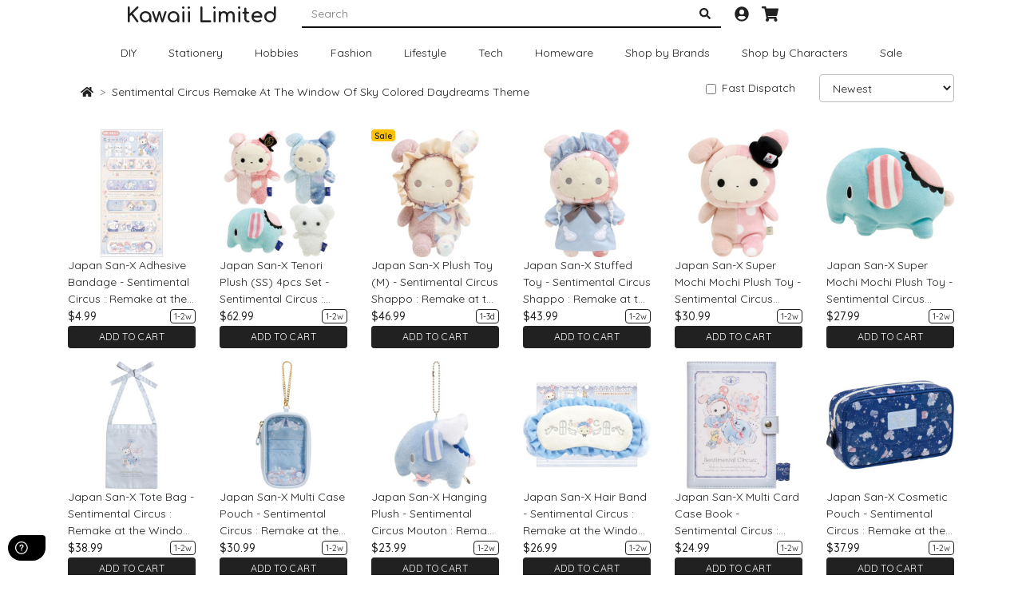

--- FILE ---
content_type: text/html; charset=UTF-8
request_url: https://www.kawaii-limited.com/tags/sentimental-circus-remake-at-the-window-of-sky-colored-daydreams-theme
body_size: 12567
content:
<!doctype html>
<html lang="en">
<head>
    <meta charset="utf-8">
<meta http-equiv="X-UA-Compatible" content="IE=edge">
<meta http-equiv="x-dns-prefetch-control" content="on">
<meta name="viewport" content="width=device-width, initial-scale=1">
<meta name="robots" content="index, follow">
<link rel="canonical" href="https://www.kawaii-limited.com/tags/sentimental-circus-remake-at-the-window-of-sky-colored-daydreams-theme">
<title>Sentimental Circus Remake At The Window Of Sky Colored Daydreams Theme | Kawaii Limited</title>
<meta name="description" content="Check out Sentimental Circus Remake At The Window Of Sky Colored Daydreams Theme selection at Kawaii Limited Shop. Get the latest trends and bestselling items. Collect them all before they are sold out forever.">
<meta property="fb:app_id" content="133069224081345">
<meta property="og:url" content="https://www.kawaii-limited.com/tags/sentimental-circus-remake-at-the-window-of-sky-colored-daydreams-theme">
<meta property="og:type" content="website">
<meta property="og:title" content="Sentimental Circus Remake At The Window Of Sky Colored Daydreams Theme | Kawaii Limited">
<meta property="og:image" content="https://cdn.kawaii.limited/logo/favicon-256.png">
<meta property="og:description" content="Check out Sentimental Circus Remake At The Window Of Sky Colored Daydreams Theme selection at Kawaii Limited Shop. Get the latest trends and bestselling items. Collect them all before they are sold out forever.">
<meta property="og:site_name" content="Kawaii Limited">
<meta name="twitter:card" content="summary">
<meta name="twitter:site" content="@KawaiiLimited">
<meta name="csrf-token" content="7DNlQ9MO6xaVW13cx2BWrNhPexIPd7Sh5SGHzJIF">
<link href="https://fonts.googleapis.com/css?family=Quicksand:400,500,600,700&display=swap" rel="stylesheet">
<link href="https://fonts.googleapis.com/css?family=Comfortaa:700&display=swap" rel="stylesheet">
<link rel="stylesheet" href="/theme.min.css?d=221214">
<link rel="apple-touch-icon" sizes="180x180" href="https://cdn.kawaii.limited/logo/favicon-180.png">
<link rel="icon" type="image/png" sizes="32x32" href="https://cdn.kawaii.limited/logo/favicon-32.png">
<link rel="icon" type="image/png" sizes="16x16" href="https://cdn.kawaii.limited/logo/favicon-16.png">
<link rel="manifest" href="/site.webmanifest">
<link rel="mask-icon" href="https://cdn.kawaii.limited/safari-pinned-tab.svg" color="#212121">
<meta name="msapplication-TileColor" content="#000000">
<meta name="theme-color" content="#ffffff">
<link rel="dns-prefetch" href="https://www.kawaii-limited.com">
<link rel="dns-prefetch" href="https://cdn.kawaii.limited">
<script src="https://challenges.cloudflare.com/turnstile/v0/api.js" async defer></script>
    <script>
    (function(w,d,s,l,i){w[l]=w[l]||[];w[l].push({'gtm.start':
        new Date().getTime(),event:'gtm.js'});var f=d.getElementsByTagName(s)[0],
        j=d.createElement(s),dl=l!='dataLayer'?'&l='+l:'';j.async=true;j.src=
        'https://www.googletagmanager.com/gtm.js?id='+i+dl;f.parentNode.insertBefore(j,f);
    })(window,document,'script','dataLayer','GTM-5JLNZ89');
</script>
</head>
<body>
<noscript><iframe src="https://www.googletagmanager.com/ns.html?id=GTM-5JLNZ89" height="0" width="0" style="display:none;visibility:hidden"></iframe></noscript>
<div id="page">
    <header>
        <div class="container">
            <div class="d-flex justify-content-center" style="height: 40px;">
                <div class="d-lg-none">
                    <a href="#mobile-menu" class="mobile-bars mburger">
                        <b></b>
                        <b></b>
                        <b></b>
                    </a>
                </div>

                <div class="col col-md-3 text-right d-none d-lg-block">
                    <a href="/" class="logo">Kawaii Limited</a>
                </div>

                <div class="col col-md-6 search-form">
                    <form action="/search" method="get">
                        <div class="input-group">
                            <input type="text" name="q" class="form-control" placeholder="Search">
                            <button class="btn"><i class="fas fa-search"></i></button>
                        </div>
                    </form>
                </div>

                <div>
                    <div class="mt-2 mr-2">
                        <a href="/account" class="fa-layers fa-fw fa-lg mr-2">
                            <i class="fas fa-user-circle"></i>
                        </a>
                        <a href="javascript:void(0)" id="offcanvas-cart-icon" class="fa-layers fa-fw fa-lg">
                            <i class="fas fa-shopping-cart"></i>
                                                    </a>
                    </div>
                </div>

                <div class="col d-none d-lg-block"></div>
            </div>
            <div class="yamm navbar navbar-expand-lg">
    <div class="collapse navbar-collapse justify-content-center">
        <ul class="navbar-nav">
            <li class="nav-item dropdown">
                <a class="nav-link" href="/categories/diy-crafts">DIY</a>
                <div class="dropdown-menu">
                    <div class="yamm-content">
                        <ul class="list-unstyled">
                            <li><a href="/categories/sewing-kits">Sewing Kits</a></li>
                            <li><a href="/categories/needle-felting-kits">Needle Felting Kits</a></li>
                            <li><a href="/categories/needle-felting-tools">Needle Felting Tools</a></li>
                            <li><a href="/categories/wool-sets">Wool Sets</a></li>
                            <li><a href="/categories/clay-molds">Clay / UV Resin Molds</a></li>
                            <li><a href="/categories/uv-resin-accessories">UV Resin Accessories</a></li>
                            <li><a href="/categories/papercraft-kits">Papercraft Kits</a></li>
                            <li><a href="/categories/diy-kits">Diy Kits</a></li>
                            <li><a href="/categories/diy-accessories">Diy Accessories</a></li>
                        </ul>
                    </div>
                </div>
            </li>

            <li class="nav-item dropdown yamm-fw">
                <a class="nav-link" href="/categories/stationery">Stationery</a>
                <div class="dropdown-menu">
                    <div class="container">
                        <div class="yamm-content">
                            <div class="row">
                                <div class="col-sm-3">
                                    <ul class="list-unstyled">
                                        <li class="font-weight-bold">Writing</li>
                                        <li><a href="/categories/pens">Pens</a></li>
                                        <li><a href="/categories/pen-refills">Pen Refills</a></li>
                                        <li><a href="/categories/pencils">Pencils</a></li>
                                        <li><a href="/categories/mechanical-pencils">Mechanical Pencils</a></li>
                                        <li><a href="/categories/marker-pens">Marker Pens</a></li>
                                        <li><a href="/categories/highlighters">Highlighters</a></li>
                                    </ul>
                                </div>
                                <div class="col-sm-3">
                                    <ul class="list-unstyled">
                                        <li class="font-weight-bold">Paper</li>
                                        <li><a href="/categories/envelopes-and-paper-sets">Envelopes & Paper Sets</a></li>
                                        <li><a href="/categories/notebooks">Notebooks</a></li>
                                        <li><a href="/categories/a6-notepads">A6 Notepads</a></li>
                                        <li><a href="/categories/mini-notepads">Mini Notepads</a></li>
                                        <li><a href="/categories/memo-pads">Memo Pads</a></li>
                                        <li><a href="/categories/sticky-notes">Sticky Notes</a></li>
                                        <li><a href="/categories/calendars-planners">Calendars & Planners</a></li>
                                        <li><a href="/categories/coloring-books">Coloring Books</a></li>
                                    </ul>
                                </div>
                                <div class="col-sm-3">
                                    <ul class="list-unstyled">
                                        <li class="font-weight-bold">Deco</li>
                                        <li><a href="/categories/clips">Clips</a></li>
                                        <li><a href="/categories/stickers">Stickers</a></li>
                                        <li><a href="/categories/stamp-chops">Stamp Chops</a></li>
                                        <li><a href="/categories/washi-and-masking-tapes">Washi & Masking Tapes</a></li>
                                        <li><a href="/categories/glues">Glues</a></li>
                                        <li><a href="/categories/scissors">Scissors</a></li>
                                    </ul>
                                </div>
                                <div class="col-sm-3">
                                    <ul class="list-unstyled">
                                        <li class="font-weight-bold">Others</li>
                                        <li><a href="/categories/pen-and-pencil-cases">Pen & Pencil Cases</a></li>
                                        <li><a href="/categories/pencil-sharpeners">Pencil Sharpeners</a></li>
                                        <li><a href="/categories/erasers">Erasers</a></li>
                                        <li><a href="/categories/correction-tapes">Correction Tapes</a></li>
                                        <li><a href="/categories/staplers">Staplers</a></li>
                                        <li><a href="/categories/rulers">Rulers</a></li>
                                        <li><a href="/categories/file-folders">File Folders</a></li>
                                    </ul>
                                </div>
                            </div>
                        </div>
                    </div>
                </div>
            </li>
            <li class="nav-item dropdown">
                <a class="nav-link" href="/categories/hobbies-collectibles">Hobbies</a>
                <div class="dropdown-menu">
                    <div class="yamm-content">
                        <ul class="list-unstyled">
                            <li><a href="/categories/cushions">Cushions</a></li>
                            <li><a href="/categories/decorations">Decorations</a></li>
                            <li><a href="/categories/magazines">Magazines</a></li>
                            <li><a href="/categories/pet-accessories">Pet Accessories</a></li>
                            <li><a href="/categories/plushies">Plushies</a></li>
                            <li><a href="/categories/plush-accessories">Plush Accessories</a></li>
                            <li><a href="/categories/puzzles">Puzzles</a></li>
                            <li><a href="/categories/toys">Toys</a></li>
                        </ul>
                    </div>
                </div>
            </li>
            <li class="nav-item dropdown">
                <a class="nav-link" href="/categories/fashion">Fashion</a>
                <div class="dropdown-menu">
                    <div class="yamm-content">
                        <ul class="list-unstyled">
                            <li><a href="/categories/apparel">Apparel</a></li>
                            <li><a href="/categories/badges">Badges</a></li>
                            <li><a href="/categories/backpacks">Backpacks</a></li>
                            <li><a href="/categories/bags">Bags</a></li>
                            <li><a href="/categories/card-holders">Card Holders</a></li>
                            <li><a href="/categories/charms-keychains">Charms & Keychains</a></li>
                            <li><a href="/categories/ecobags">Ecobags</a></li>
                            <li><a href="/categories/hair-accessories">Hair Accessories</a></li>
                            <li><a href="/categories/jewelry">Jewelry</a></li>
                            <li><a href="/categories/patches">Patches</a></li>
                            <li><a href="/categories/slippers">Slippers</a></li>
                            <li><a href="/categories/socks">Socks</a></li>
                            <li><a href="/categories/wallets-and-purses">Wallets & Purses</a></li>
                        </ul>
                    </div>
                </div>
            </li>
            <li class="nav-item dropdown">
                <a class="nav-link" href="/categories/lifestyle">Lifestyle</a>
                <div class="dropdown-menu">
                    <div class="yamm-content">
                        <ul class="list-unstyled">
                            <li><a href="/categories/baby-goods">Baby Goods</a></li>
                            <li><a href="/categories/beauty-health">Beauty & Health</a></li>
                            <li><a href="/categories/car-accessories">Car Accessories</a></li>
                            <li><a href="/categories/drawstring-bags">Drawstring Bags</a></li>
                            <li><a href="/categories/gadgets">Gadgets</a></li>
                            <li><a href="/categories/glasses-cases">Glasses Cases</a></li>
                            <li><a href="/categories/handkerchiefs">Handkerchiefs</a></li>
                            <li><a href="/categories/lanyards">Lanyards</a></li>
                            <li><a href="/categories/pocket-mirrors">Pocket Mirrors</a></li>
                            <li><a href="/categories/pocket-tissue-holders">Pocket Tissue Holders</a></li>
                            <li><a href="/categories/pouches">Pouches</a></li>
                            <li><a href="/categories/umbrellas">Umbrellas</a></li>
                        </ul>
                    </div>
                </div>
            </li>
            <li class="nav-item dropdown">
                <a class="nav-link" href="/categories/tech-accessories">Tech</a>
                <div class="dropdown-menu">
                    <div class="yamm-content">
                        <ul class="list-unstyled">
                            <li><a href="/categories/airpods-cases">AirPods Cases</a></li>
                            <li><a href="/categories/apple-watch-accessories">Apple Watch Accessories</a></li>
                            <li><a href="/categories/cable-protectors">Cable Protectors</a></li>
                            <li><a href="/categories/iphone-cases">iPhone Cases</a></li>
                            <li><a href="/categories/port-dust-covers">Port Dust Covers</a></li>
                            <li><a href="/categories/phone-holders">Phone Holders</a></li>
                            <li><a href="/categories/power-cables">Power & Cables</a></li>
                            <li><a href="/categories/iphone-screen-protectors">Screen Protectors</a></li>
                            <li><a href="/categories/wrist-rests">Wrist Rests</a></li>
                        </ul>
                    </div>
                </div>
            </li>
            <li class="nav-item dropdown">
                <a class="nav-link" href="/categories/homeware">Homeware</a>
                <div class="dropdown-menu">
                    <div class="yamm-content">
                        <ul class="list-unstyled">
                            <li><a href="/categories/bedding">Bedding</a></li>
                            <li><a href="/categories/cleaners">Cleaners</a></li>
                            <li><a href="/categories/food-beverage-carriers">Food & Beverage Carriers</a></li>
                            <li><a href="/categories/mats">Mats</a></li>
                            <li><a href="/categories/mugs">Mugs</a></li>
                            <li><a href="/categories/picture-frames">Picture Frames</a></li>
                            <li><a href="/categories/storage-cases">Storage Cases</a></li>
                            <li><a href="/categories/tableware">Tableware</a></li>
                            <li><a href="/categories/kitchenware">Kitchenware</a></li>
                            <li><a href="/categories/towels">Towels</a></li>
                            <li><a href="/categories/tumblers">Tumblers</a></li>
                        </ul>
                    </div>
                </div>
            </li>
            <li><a class="nav-link" href="/brands"><span class="d-none d-xl-inline">Shop by </span>Brands</a></li>
            <li class="nav-item dropdown yamm-fw">
                <a class="nav-link" href="/characters"><span class="d-none d-xl-inline">Shop by </span>Characters</a>
                <div class="dropdown-menu">
                    <div class="container">
                        <div class="yamm-content">
                            <a class="float-right" href="/characters">View All Characters</a>
                            <div class="font-weight-bold">Popular Characters</div>
                            <div class="row">
                                                                    <div class="col-1 circle-grid">
                                        <a href="/characters/ariel" title="Ariel">
                                            <img src="https://cdn.kawaii.limited/characters/ariel.jpg" alt="Ariel" nopin="nopin">
                                        </a>
                                    </div>
                                                                    <div class="col-1 circle-grid">
                                        <a href="/characters/chiikawa" title="Chiikawa">
                                            <img src="https://cdn.kawaii.limited/characters/chiikawa.jpg" alt="Chiikawa" nopin="nopin">
                                        </a>
                                    </div>
                                                                    <div class="col-1 circle-grid">
                                        <a href="/characters/cinnamoroll" title="Cinnamoroll">
                                            <img src="https://cdn.kawaii.limited/characters/cinnamoroll.jpg" alt="Cinnamoroll" nopin="nopin">
                                        </a>
                                    </div>
                                                                    <div class="col-1 circle-grid">
                                        <a href="/characters/cogimyun" title="Cogimyun">
                                            <img src="https://cdn.kawaii.limited/characters/cogimyun.jpg" alt="Cogimyun" nopin="nopin">
                                        </a>
                                    </div>
                                                                    <div class="col-1 circle-grid">
                                        <a href="/characters/eevee" title="Eevee">
                                            <img src="https://cdn.kawaii.limited/characters/eevee.jpg" alt="Eevee" nopin="nopin">
                                        </a>
                                    </div>
                                                                    <div class="col-1 circle-grid">
                                        <a href="/characters/hangyodon" title="Hangyodon">
                                            <img src="https://cdn.kawaii.limited/characters/hangyodon.jpg" alt="Hangyodon" nopin="nopin">
                                        </a>
                                    </div>
                                                                    <div class="col-1 circle-grid">
                                        <a href="/characters/hello-kitty" title="Hello Kitty">
                                            <img src="https://cdn.kawaii.limited/characters/hello-kitty.jpg" alt="Hello Kitty" nopin="nopin">
                                        </a>
                                    </div>
                                                                    <div class="col-1 circle-grid">
                                        <a href="/characters/jinbe-san" title="Jinbe San">
                                            <img src="https://cdn.kawaii.limited/characters/jinbe-san.jpg" alt="Jinbe San" nopin="nopin">
                                        </a>
                                    </div>
                                                                    <div class="col-1 circle-grid">
                                        <a href="/characters/kirby" title="Kirby">
                                            <img src="https://cdn.kawaii.limited/characters/kirby.jpg" alt="Kirby" nopin="nopin">
                                        </a>
                                    </div>
                                                                    <div class="col-1 circle-grid">
                                        <a href="/characters/kuromi" title="Kuromi">
                                            <img src="https://cdn.kawaii.limited/characters/kuromi.jpg" alt="Kuromi" nopin="nopin">
                                        </a>
                                    </div>
                                                                    <div class="col-1 circle-grid">
                                        <a href="/characters/little-twin-stars" title="Little Twin Stars">
                                            <img src="https://cdn.kawaii.limited/characters/little-twin-stars.jpg" alt="Little Twin Stars" nopin="nopin">
                                        </a>
                                    </div>
                                                                    <div class="col-1 circle-grid">
                                        <a href="/characters/miffy" title="Miffy">
                                            <img src="https://cdn.kawaii.limited/characters/miffy.jpg" alt="Miffy" nopin="nopin">
                                        </a>
                                    </div>
                                                                    <div class="col-1 circle-grid">
                                        <a href="/characters/mofusand" title="Mofusand">
                                            <img src="https://cdn.kawaii.limited/characters/mofusand.jpg" alt="Mofusand" nopin="nopin">
                                        </a>
                                    </div>
                                                                    <div class="col-1 circle-grid">
                                        <a href="/characters/my-melody" title="My Melody">
                                            <img src="https://cdn.kawaii.limited/characters/my-melody.jpg" alt="My Melody" nopin="nopin">
                                        </a>
                                    </div>
                                                                    <div class="col-1 circle-grid">
                                        <a href="/characters/olaf-peanuts" title="Olaf (Peanuts)">
                                            <img src="https://cdn.kawaii.limited/characters/olaf-peanuts.jpg" alt="Olaf (Peanuts)" nopin="nopin">
                                        </a>
                                    </div>
                                                                    <div class="col-1 circle-grid">
                                        <a href="/characters/pikachu" title="Pikachu">
                                            <img src="https://cdn.kawaii.limited/characters/pikachu.jpg" alt="Pikachu" nopin="nopin">
                                        </a>
                                    </div>
                                                                    <div class="col-1 circle-grid">
                                        <a href="/characters/pochacco" title="Pochacco">
                                            <img src="https://cdn.kawaii.limited/characters/pochacco.jpg" alt="Pochacco" nopin="nopin">
                                        </a>
                                    </div>
                                                                    <div class="col-1 circle-grid">
                                        <a href="/characters/pompompurin-pudding-dog" title="Pompompurin (Pudding Dog)">
                                            <img src="https://cdn.kawaii.limited/characters/pompompurin-pudding-dog.jpg" alt="Pompompurin (Pudding Dog)" nopin="nopin">
                                        </a>
                                    </div>
                                                                    <div class="col-1 circle-grid">
                                        <a href="/characters/pooh" title="Pooh">
                                            <img src="https://cdn.kawaii.limited/characters/pooh.jpg" alt="Pooh" nopin="nopin">
                                        </a>
                                    </div>
                                                                    <div class="col-1 circle-grid">
                                        <a href="/characters/rilakkuma" title="Rilakkuma">
                                            <img src="https://cdn.kawaii.limited/characters/rilakkuma.jpg" alt="Rilakkuma" nopin="nopin">
                                        </a>
                                    </div>
                                                                    <div class="col-1 circle-grid">
                                        <a href="/characters/sailor-moon" title="Sailor Moon">
                                            <img src="https://cdn.kawaii.limited/characters/sailor-moon.jpg" alt="Sailor Moon" nopin="nopin">
                                        </a>
                                    </div>
                                                                    <div class="col-1 circle-grid">
                                        <a href="/characters/snoopy" title="Snoopy">
                                            <img src="https://cdn.kawaii.limited/characters/snoopy.jpg" alt="Snoopy" nopin="nopin">
                                        </a>
                                    </div>
                                                                    <div class="col-1 circle-grid">
                                        <a href="/characters/sumikkogurashi" title="Sumikkogurashi">
                                            <img src="https://cdn.kawaii.limited/characters/sumikkogurashi.jpg" alt="Sumikkogurashi" nopin="nopin">
                                        </a>
                                    </div>
                                                                    <div class="col-1 circle-grid">
                                        <a href="/characters/tuxedo-sam" title="Tuxedo Sam">
                                            <img src="https://cdn.kawaii.limited/characters/tuxedo-sam.jpg" alt="Tuxedo Sam" nopin="nopin">
                                        </a>
                                    </div>
                                                                    <div class="col-1 circle-grid">
                                        <a href="/characters/usahana" title="Usahana">
                                            <img src="https://cdn.kawaii.limited/characters/usahana.jpg" alt="Usahana" nopin="nopin">
                                        </a>
                                    </div>
                                                            </div>
                        </div>
                    </div>
                </div>
            </li>
            <li><a class="nav-link" href="/sale">Sale</a></li>
        </ul>
    </div>
</div>
        </div>
    </header>
    <main class="container">
            <div class="row mb-2">
        <div class="col-md">
            <nav aria-label="breadcrumb">
                <ol class="breadcrumb">
                    <li><a href="/"><i class="fas fa-home"></i></a></li>
                    <li>Sentimental Circus Remake At The Window Of Sky Colored Daydreams Theme</li>
                </ol>
            </nav>
        </div>
        <div class="col-md-auto text-center">
            <div class="form-check form-control-plaintext"><label class="form-check-label"><input type="checkbox" class="form-check-input fast-dispatch" >Fast Dispatch</label></div>
        </div>
        <div class="col-md-auto">
            <select name="sort_by" class="sort-by form-control"><option value="newest" selected>Newest</option><option value="a_z">A to Z</option><option value="z_a">Z to A</option><option value="price_asc">Price : Low to High</option><option value="price_desc">Price : High to Low</option></select>
        </div>
    </div>

    <div class="row">
                    <div class="col-6 col-md-4 col-lg-2 product-box" data-imp="product" data-id="33059">
        <a href="/japan-san-x-adhesive-bandage-sentimental-circus-remake-at-the-window-of-sky-colored-daydreams/33059"><img src="https://cdn.kawaii.limited/products/33/33059/1/md/japan-san-x-adhesive-bandage-sentimental-circus-remake-at-the-window-of-sky-colored-daydreams.jpg" alt="Japan San-X Adhesive Bandage - Sentimental Circus : Remake at the Window of Sky-Colored Daydreams"></a>
    <div class="name"><a href="/japan-san-x-adhesive-bandage-sentimental-circus-remake-at-the-window-of-sky-colored-daydreams/33059">Japan San-X Adhesive Bandage - Sentimental Circus : Remake at the Window of Sky-Colored Daydreams</a></div>
            <div class="float-right"><span class="badge badge-boarder font-weight-normal" data-toggle="tooltip" data-placement="top" title="Ship within 1 - 2 weeks">1-2w</span></div>
        <div class="price">$4.99</div>
                    <form method="post" action="/japan-san-x-adhesive-bandage-sentimental-circus-remake-at-the-window-of-sky-colored-daydreams/33059">
                <button class="add-to-cart btn btn-block btn-dark btn-sm">Add to Cart</button>
            </form>
            </div>
                    <div class="col-6 col-md-4 col-lg-2 product-box" data-imp="product" data-id="30625">
        <a href="/japan-san-x-tenori-plush-ss-4pcs-set-sentimental-circus-remake-at-the-window-of-sky-colored-daydreams/30625"><img src="https://cdn.kawaii.limited/products/30/30625/1/md/japan-san-x-tenori-plush-ss-4pcs-set-sentimental-circus-remake-at-the-window-of-sky-colored-daydreams.jpg" alt="Japan San-X Tenori Plush (SS) 4pcs Set - Sentimental Circus : Remake at the Window of Sky-Colored Daydreams"></a>
    <div class="name"><a href="/japan-san-x-tenori-plush-ss-4pcs-set-sentimental-circus-remake-at-the-window-of-sky-colored-daydreams/30625">Japan San-X Tenori Plush (SS) 4pcs Set - Sentimental Circus : Remake at the Window of Sky-Colored Daydreams</a></div>
            <div class="float-right"><span class="badge badge-boarder font-weight-normal" data-toggle="tooltip" data-placement="top" title="Ship within 1 - 2 weeks">1-2w</span></div>
        <div class="price">$62.99</div>
                    <form method="post" action="/japan-san-x-tenori-plush-ss-4pcs-set-sentimental-circus-remake-at-the-window-of-sky-colored-daydreams/30625">
                <button class="add-to-cart btn btn-block btn-dark btn-sm">Add to Cart</button>
            </form>
            </div>
                    <div class="col-6 col-md-4 col-lg-2 product-box" data-imp="product" data-id="30624">
            <div class="badge badge-warning position-absolute">Sale</div>
        <a href="/japan-san-x-plush-toy-m-sentimental-circus-shappo-remake-at-the-window-of-sky-colored-daydreams/30624"><img src="https://cdn.kawaii.limited/products/30/30624/1/md/japan-san-x-plush-toy-m-sentimental-circus-shappo-remake-at-the-window-of-sky-colored-daydreams.jpg" alt="Japan San-X Plush Toy (M) - Sentimental Circus Shappo : Remake at the Window of Sky-Colored Daydreams"></a>
    <div class="name"><a href="/japan-san-x-plush-toy-m-sentimental-circus-shappo-remake-at-the-window-of-sky-colored-daydreams/30624">Japan San-X Plush Toy (M) - Sentimental Circus Shappo : Remake at the Window of Sky-Colored Daydreams</a></div>
            <div class="float-right"><span class="badge badge-boarder font-weight-normal" data-toggle="tooltip" data-placement="top" title="Ship within 1 - 3 days">1-3d</span></div>
        <div class="price">$46.99</div>
                    <form method="post" action="/japan-san-x-plush-toy-m-sentimental-circus-shappo-remake-at-the-window-of-sky-colored-daydreams/30624">
                <button class="add-to-cart btn btn-block btn-dark btn-sm">Add to Cart</button>
            </form>
            </div>
                    <div class="col-6 col-md-4 col-lg-2 product-box" data-imp="product" data-id="30622">
        <a href="/japan-san-x-stuffed-toy-sentimental-circus-shappo-remake-at-the-window-of-sky-colored-daydreams/30622"><img src="https://cdn.kawaii.limited/products/30/30622/1/md/japan-san-x-stuffed-toy-sentimental-circus-shappo-remake-at-the-window-of-sky-colored-daydreams.jpg" alt="Japan San-X Stuffed Toy - Sentimental Circus Shappo : Remake at the Window of Sky-Colored Daydreams"></a>
    <div class="name"><a href="/japan-san-x-stuffed-toy-sentimental-circus-shappo-remake-at-the-window-of-sky-colored-daydreams/30622">Japan San-X Stuffed Toy - Sentimental Circus Shappo : Remake at the Window of Sky-Colored Daydreams</a></div>
            <div class="float-right"><span class="badge badge-boarder font-weight-normal" data-toggle="tooltip" data-placement="top" title="Ship within 1 - 2 weeks">1-2w</span></div>
        <div class="price">$43.99</div>
                    <form method="post" action="/japan-san-x-stuffed-toy-sentimental-circus-shappo-remake-at-the-window-of-sky-colored-daydreams/30622">
                <button class="add-to-cart btn btn-block btn-dark btn-sm">Add to Cart</button>
            </form>
            </div>
                    <div class="col-6 col-md-4 col-lg-2 product-box" data-imp="product" data-id="30621">
        <a href="/japan-san-x-super-mochi-mochi-plush-toy-sentimental-circus-shappo-remake-at-the-window-of-sky-colored-daydreams/30621"><img src="https://cdn.kawaii.limited/products/30/30621/1/md/japan-san-x-super-mochi-mochi-plush-toy-sentimental-circus-shappo-remake-at-the-window-of-sky-colored-daydreams.jpg" alt="Japan San-X Super Mochi Mochi Plush Toy - Sentimental Circus Shappo : Remake at the Window of Sky-Colored Daydreams"></a>
    <div class="name"><a href="/japan-san-x-super-mochi-mochi-plush-toy-sentimental-circus-shappo-remake-at-the-window-of-sky-colored-daydreams/30621">Japan San-X Super Mochi Mochi Plush Toy - Sentimental Circus Shappo : Remake at the Window of Sky-Colored Daydreams</a></div>
            <div class="float-right"><span class="badge badge-boarder font-weight-normal" data-toggle="tooltip" data-placement="top" title="Ship within 1 - 2 weeks">1-2w</span></div>
        <div class="price">$30.99</div>
                    <form method="post" action="/japan-san-x-super-mochi-mochi-plush-toy-sentimental-circus-shappo-remake-at-the-window-of-sky-colored-daydreams/30621">
                <button class="add-to-cart btn btn-block btn-dark btn-sm">Add to Cart</button>
            </form>
            </div>
                    <div class="col-6 col-md-4 col-lg-2 product-box" data-imp="product" data-id="30620">
        <a href="/japan-san-x-super-mochi-mochi-plush-toy-sentimental-circus-mouton-remake-at-the-window-of-sky-colored-daydreams/30620"><img src="https://cdn.kawaii.limited/products/30/30620/1/md/japan-san-x-super-mochi-mochi-plush-toy-sentimental-circus-mouton-remake-at-the-window-of-sky-colored-daydreams.jpg" alt="Japan San-X Super Mochi Mochi Plush Toy - Sentimental Circus Mouton : Remake at the Window of Sky-Colored Daydreams"></a>
    <div class="name"><a href="/japan-san-x-super-mochi-mochi-plush-toy-sentimental-circus-mouton-remake-at-the-window-of-sky-colored-daydreams/30620">Japan San-X Super Mochi Mochi Plush Toy - Sentimental Circus Mouton : Remake at the Window of Sky-Colored Daydreams</a></div>
            <div class="float-right"><span class="badge badge-boarder font-weight-normal" data-toggle="tooltip" data-placement="top" title="Ship within 1 - 2 weeks">1-2w</span></div>
        <div class="price">$27.99</div>
                    <form method="post" action="/japan-san-x-super-mochi-mochi-plush-toy-sentimental-circus-mouton-remake-at-the-window-of-sky-colored-daydreams/30620">
                <button class="add-to-cart btn btn-block btn-dark btn-sm">Add to Cart</button>
            </form>
            </div>
                    <div class="col-6 col-md-4 col-lg-2 product-box" data-imp="product" data-id="30619">
        <a href="/japan-san-x-tote-bag-sentimental-circus-remake-at-the-window-of-sky-colored-daydreams/30619"><img src="https://cdn.kawaii.limited/products/30/30619/1/md/japan-san-x-tote-bag-sentimental-circus-remake-at-the-window-of-sky-colored-daydreams.jpg" alt="Japan San-X Tote Bag - Sentimental Circus : Remake at the Window of Sky-Colored Daydreams"></a>
    <div class="name"><a href="/japan-san-x-tote-bag-sentimental-circus-remake-at-the-window-of-sky-colored-daydreams/30619">Japan San-X Tote Bag - Sentimental Circus : Remake at the Window of Sky-Colored Daydreams</a></div>
            <div class="float-right"><span class="badge badge-boarder font-weight-normal" data-toggle="tooltip" data-placement="top" title="Ship within 1 - 2 weeks">1-2w</span></div>
        <div class="price">$38.99</div>
                    <form method="post" action="/japan-san-x-tote-bag-sentimental-circus-remake-at-the-window-of-sky-colored-daydreams/30619">
                <button class="add-to-cart btn btn-block btn-dark btn-sm">Add to Cart</button>
            </form>
            </div>
                    <div class="col-6 col-md-4 col-lg-2 product-box" data-imp="product" data-id="30617">
        <a href="/japan-san-x-multi-case-pouch-sentimental-circus-remake-at-the-window-of-sky-colored-daydreams/30617"><img src="https://cdn.kawaii.limited/products/30/30617/1/md/japan-san-x-multi-case-pouch-sentimental-circus-remake-at-the-window-of-sky-colored-daydreams.jpg" alt="Japan San-X Multi Case Pouch - Sentimental Circus : Remake at the Window of Sky-Colored Daydreams"></a>
    <div class="name"><a href="/japan-san-x-multi-case-pouch-sentimental-circus-remake-at-the-window-of-sky-colored-daydreams/30617">Japan San-X Multi Case Pouch - Sentimental Circus : Remake at the Window of Sky-Colored Daydreams</a></div>
            <div class="float-right"><span class="badge badge-boarder font-weight-normal" data-toggle="tooltip" data-placement="top" title="Ship within 1 - 2 weeks">1-2w</span></div>
        <div class="price">$30.99</div>
                    <form method="post" action="/japan-san-x-multi-case-pouch-sentimental-circus-remake-at-the-window-of-sky-colored-daydreams/30617">
                <button class="add-to-cart btn btn-block btn-dark btn-sm">Add to Cart</button>
            </form>
            </div>
                    <div class="col-6 col-md-4 col-lg-2 product-box" data-imp="product" data-id="30615">
        <a href="/japan-san-x-hanging-plush-sentimental-circus-mouton-remake-at-the-window-of-sky-colored-daydreams/30615"><img src="https://cdn.kawaii.limited/products/30/30615/1/md/japan-san-x-hanging-plush-sentimental-circus-mouton-remake-at-the-window-of-sky-colored-daydreams.jpg" alt="Japan San-X Hanging Plush - Sentimental Circus Mouton : Remake at the Window of Sky-Colored Daydreams"></a>
    <div class="name"><a href="/japan-san-x-hanging-plush-sentimental-circus-mouton-remake-at-the-window-of-sky-colored-daydreams/30615">Japan San-X Hanging Plush - Sentimental Circus Mouton : Remake at the Window of Sky-Colored Daydreams</a></div>
            <div class="float-right"><span class="badge badge-boarder font-weight-normal" data-toggle="tooltip" data-placement="top" title="Ship within 1 - 2 weeks">1-2w</span></div>
        <div class="price">$23.99</div>
                    <form method="post" action="/japan-san-x-hanging-plush-sentimental-circus-mouton-remake-at-the-window-of-sky-colored-daydreams/30615">
                <button class="add-to-cart btn btn-block btn-dark btn-sm">Add to Cart</button>
            </form>
            </div>
                    <div class="col-6 col-md-4 col-lg-2 product-box" data-imp="product" data-id="30613">
        <a href="/japan-san-x-hair-band-sentimental-circus-remake-at-the-window-of-sky-colored-daydreams/30613"><img src="https://cdn.kawaii.limited/products/30/30613/1/md/japan-san-x-hair-band-sentimental-circus-remake-at-the-window-of-sky-colored-daydreams.jpg" alt="Japan San-X Hair Band - Sentimental Circus : Remake at the Window of Sky-Colored Daydreams"></a>
    <div class="name"><a href="/japan-san-x-hair-band-sentimental-circus-remake-at-the-window-of-sky-colored-daydreams/30613">Japan San-X Hair Band - Sentimental Circus : Remake at the Window of Sky-Colored Daydreams</a></div>
            <div class="float-right"><span class="badge badge-boarder font-weight-normal" data-toggle="tooltip" data-placement="top" title="Ship within 1 - 2 weeks">1-2w</span></div>
        <div class="price">$26.99</div>
                    <form method="post" action="/japan-san-x-hair-band-sentimental-circus-remake-at-the-window-of-sky-colored-daydreams/30613">
                <button class="add-to-cart btn btn-block btn-dark btn-sm">Add to Cart</button>
            </form>
            </div>
                    <div class="col-6 col-md-4 col-lg-2 product-box" data-imp="product" data-id="30612">
        <a href="/japan-san-x-multi-card-case-book-sentimental-circus-remake-at-the-window-of-sky-colored-daydreams/30612"><img src="https://cdn.kawaii.limited/products/30/30612/1/md/japan-san-x-multi-card-case-book-sentimental-circus-remake-at-the-window-of-sky-colored-daydreams.jpg" alt="Japan San-X Multi Card Case Book - Sentimental Circus : Remake at the Window of Sky-Colored Daydreams"></a>
    <div class="name"><a href="/japan-san-x-multi-card-case-book-sentimental-circus-remake-at-the-window-of-sky-colored-daydreams/30612">Japan San-X Multi Card Case Book - Sentimental Circus : Remake at the Window of Sky-Colored Daydreams</a></div>
            <div class="float-right"><span class="badge badge-boarder font-weight-normal" data-toggle="tooltip" data-placement="top" title="Ship within 1 - 2 weeks">1-2w</span></div>
        <div class="price">$24.99</div>
                    <form method="post" action="/japan-san-x-multi-card-case-book-sentimental-circus-remake-at-the-window-of-sky-colored-daydreams/30612">
                <button class="add-to-cart btn btn-block btn-dark btn-sm">Add to Cart</button>
            </form>
            </div>
                    <div class="col-6 col-md-4 col-lg-2 product-box" data-imp="product" data-id="30611">
        <a href="/japan-san-x-cosmetic-pouch-sentimental-circus-remake-at-the-window-of-sky-colored-daydreams/30611"><img src="https://cdn.kawaii.limited/products/30/30611/1/md/japan-san-x-cosmetic-pouch-sentimental-circus-remake-at-the-window-of-sky-colored-daydreams.jpg" alt="Japan San-X Cosmetic Pouch - Sentimental Circus : Remake at the Window of Sky-Colored Daydreams"></a>
    <div class="name"><a href="/japan-san-x-cosmetic-pouch-sentimental-circus-remake-at-the-window-of-sky-colored-daydreams/30611">Japan San-X Cosmetic Pouch - Sentimental Circus : Remake at the Window of Sky-Colored Daydreams</a></div>
            <div class="float-right"><span class="badge badge-boarder font-weight-normal" data-toggle="tooltip" data-placement="top" title="Ship within 1 - 2 weeks">1-2w</span></div>
        <div class="price">$37.99</div>
                    <form method="post" action="/japan-san-x-cosmetic-pouch-sentimental-circus-remake-at-the-window-of-sky-colored-daydreams/30611">
                <button class="add-to-cart btn btn-block btn-dark btn-sm">Add to Cart</button>
            </form>
            </div>
                    <div class="col-6 col-md-4 col-lg-2 product-box" data-imp="product" data-id="30610">
        <a href="/japan-san-x-pen-pouch-sentimental-circus-remake-at-the-window-of-sky-colored-daydreams/30610"><img src="https://cdn.kawaii.limited/products/30/30610/1/md/japan-san-x-pen-pouch-sentimental-circus-remake-at-the-window-of-sky-colored-daydreams.jpg" alt="Japan San-X Pen Pouch - Sentimental Circus : Remake at the Window of Sky-Colored Daydreams"></a>
    <div class="name"><a href="/japan-san-x-pen-pouch-sentimental-circus-remake-at-the-window-of-sky-colored-daydreams/30610">Japan San-X Pen Pouch - Sentimental Circus : Remake at the Window of Sky-Colored Daydreams</a></div>
            <div class="float-right"><span class="badge badge-boarder font-weight-normal" data-toggle="tooltip" data-placement="top" title="Ship within 1 - 2 weeks">1-2w</span></div>
        <div class="price">$24.99</div>
                    <form method="post" action="/japan-san-x-pen-pouch-sentimental-circus-remake-at-the-window-of-sky-colored-daydreams/30610">
                <button class="add-to-cart btn btn-block btn-dark btn-sm">Add to Cart</button>
            </form>
            </div>
                    <div class="col-6 col-md-4 col-lg-2 product-box" data-imp="product" data-id="30609">
        <a href="/japan-san-x-hair-scrunchie-sentimental-circus-remake-at-the-window-of-sky-colored-daydreams/30609"><img src="https://cdn.kawaii.limited/products/30/30609/1/md/japan-san-x-hair-scrunchie-sentimental-circus-remake-at-the-window-of-sky-colored-daydreams.jpg" alt="Japan San-X Hair Scrunchie - Sentimental Circus : Remake at the Window of Sky-Colored Daydreams"></a>
    <div class="name"><a href="/japan-san-x-hair-scrunchie-sentimental-circus-remake-at-the-window-of-sky-colored-daydreams/30609">Japan San-X Hair Scrunchie - Sentimental Circus : Remake at the Window of Sky-Colored Daydreams</a></div>
            <div class="float-right"><span class="badge badge-boarder font-weight-normal" data-toggle="tooltip" data-placement="top" title="Ship within 1 - 2 weeks">1-2w</span></div>
        <div class="price">$19.99</div>
                    <form method="post" action="/japan-san-x-hair-scrunchie-sentimental-circus-remake-at-the-window-of-sky-colored-daydreams/30609">
                <button class="add-to-cart btn btn-block btn-dark btn-sm">Add to Cart</button>
            </form>
            </div>
                    <div class="col-6 col-md-4 col-lg-2 product-box" data-imp="product" data-id="30608">
        <a href="/japan-san-x-drawstring-purse-sentimental-circus-remake-at-the-window-of-sky-colored-daydreams/30608"><img src="https://cdn.kawaii.limited/products/30/30608/1/md/japan-san-x-drawstring-purse-sentimental-circus-remake-at-the-window-of-sky-colored-daydreams.jpg" alt="Japan San-X Drawstring Purse - Sentimental Circus : Remake at the Window of Sky-Colored Daydreams"></a>
    <div class="name"><a href="/japan-san-x-drawstring-purse-sentimental-circus-remake-at-the-window-of-sky-colored-daydreams/30608">Japan San-X Drawstring Purse - Sentimental Circus : Remake at the Window of Sky-Colored Daydreams</a></div>
            <div class="float-right"><span class="badge badge-boarder font-weight-normal" data-toggle="tooltip" data-placement="top" title="Ship within 1 - 2 weeks">1-2w</span></div>
        <div class="price">$20.99</div>
                    <form method="post" action="/japan-san-x-drawstring-purse-sentimental-circus-remake-at-the-window-of-sky-colored-daydreams/30608">
                <button class="add-to-cart btn btn-block btn-dark btn-sm">Add to Cart</button>
            </form>
            </div>
                    <div class="col-6 col-md-4 col-lg-2 product-box" data-imp="product" data-id="30606">
        <a href="/japan-san-x-key-chain-sentimental-circus-mouton-remake-at-the-window-of-sky-colored-daydreams/30606"><img src="https://cdn.kawaii.limited/products/30/30606/1/md/japan-san-x-key-chain-sentimental-circus-mouton-remake-at-the-window-of-sky-colored-daydreams.jpg" alt="Japan San-X Key Chain - Sentimental Circus Mouton : Remake at the Window of Sky-Colored Daydreams"></a>
    <div class="name"><a href="/japan-san-x-key-chain-sentimental-circus-mouton-remake-at-the-window-of-sky-colored-daydreams/30606">Japan San-X Key Chain - Sentimental Circus Mouton : Remake at the Window of Sky-Colored Daydreams</a></div>
            <div class="float-right"><span class="badge badge-boarder font-weight-normal" data-toggle="tooltip" data-placement="top" title="Ship within 1 - 2 weeks">1-2w</span></div>
        <div class="price">$19.99</div>
                    <form method="post" action="/japan-san-x-key-chain-sentimental-circus-mouton-remake-at-the-window-of-sky-colored-daydreams/30606">
                <button class="add-to-cart btn btn-block btn-dark btn-sm">Add to Cart</button>
            </form>
            </div>
                    <div class="col-6 col-md-4 col-lg-2 product-box" data-imp="product" data-id="30605">
        <a href="/japan-san-x-plush-badge-sentimental-circus-remake-at-the-window-of-sky-colored-daydreams/30605"><img src="https://cdn.kawaii.limited/products/30/30605/1/md/japan-san-x-plush-badge-sentimental-circus-remake-at-the-window-of-sky-colored-daydreams.jpg" alt="Japan San-X Plush Badge - Sentimental Circus : Remake at the Window of Sky-Colored Daydreams"></a>
    <div class="name"><a href="/japan-san-x-plush-badge-sentimental-circus-remake-at-the-window-of-sky-colored-daydreams/30605">Japan San-X Plush Badge - Sentimental Circus : Remake at the Window of Sky-Colored Daydreams</a></div>
            <div class="float-right"><span class="badge badge-boarder font-weight-normal" data-toggle="tooltip" data-placement="top" title="Ship within 1 - 2 weeks">1-2w</span></div>
        <div class="price">$18.99</div>
                    <form method="post" action="/japan-san-x-plush-badge-sentimental-circus-remake-at-the-window-of-sky-colored-daydreams/30605">
                <button class="add-to-cart btn btn-block btn-dark btn-sm">Add to Cart</button>
            </form>
            </div>
                    <div class="col-6 col-md-4 col-lg-2 product-box" data-imp="product" data-id="30602">
        <a href="/japan-san-x-drawstring-pouch-sentimental-circus-remake-at-the-window-of-sky-colored-daydreams/30602"><img src="https://cdn.kawaii.limited/products/30/30602/1/md/japan-san-x-drawstring-pouch-sentimental-circus-remake-at-the-window-of-sky-colored-daydreams.jpg" alt="Japan San-X Drawstring Pouch - Sentimental Circus : Remake at the Window of Sky-Colored Daydreams"></a>
    <div class="name"><a href="/japan-san-x-drawstring-pouch-sentimental-circus-remake-at-the-window-of-sky-colored-daydreams/30602">Japan San-X Drawstring Pouch - Sentimental Circus : Remake at the Window of Sky-Colored Daydreams</a></div>
            <div class="float-right"><span class="badge badge-boarder font-weight-normal" data-toggle="tooltip" data-placement="top" title="Ship within 1 - 2 weeks">1-2w</span></div>
        <div class="price">$9.99</div>
                    <form method="post" action="/japan-san-x-drawstring-pouch-sentimental-circus-remake-at-the-window-of-sky-colored-daydreams/30602">
                <button class="add-to-cart btn btn-block btn-dark btn-sm">Add to Cart</button>
            </form>
            </div>
                    <div class="col-6 col-md-4 col-lg-2 product-box" data-imp="product" data-id="30550">
        <a href="/japan-san-x-letter-envelope-set-sentimental-circus-remake-at-the-window-of-sky-colored-daydreams/30550"><img src="https://cdn.kawaii.limited/products/30/30550/1/md/japan-san-x-letter-envelope-set-sentimental-circus-remake-at-the-window-of-sky-colored-daydreams.jpg" alt="Japan San-X Letter Envelope Set - Sentimental Circus : Remake at the Window of Sky-Colored Daydreams"></a>
    <div class="name"><a href="/japan-san-x-letter-envelope-set-sentimental-circus-remake-at-the-window-of-sky-colored-daydreams/30550">Japan San-X Letter Envelope Set - Sentimental Circus : Remake at the Window of Sky-Colored Daydreams</a></div>
            <form method="post" action="/restock">
            <input type="hidden" name="id" value="30550">
            <button class="restock btn btn-block btn-outline-dark btn-sm">Notify me when available</button>
        </form>
    </div>
                    <div class="col-6 col-md-4 col-lg-2 product-box" data-imp="product" data-id="30547">
        <a href="/japan-san-x-glitter-hologram-sticker-sentimental-circus-remake-at-the-window-of-sky-colored-daydreams/30547"><img src="https://cdn.kawaii.limited/products/30/30547/1/md/japan-san-x-glitter-hologram-sticker-sentimental-circus-remake-at-the-window-of-sky-colored-daydreams.jpg" alt="Japan San-X Glitter Hologram Sticker - Sentimental Circus : Remake at the Window of Sky-Colored Daydreams"></a>
    <div class="name"><a href="/japan-san-x-glitter-hologram-sticker-sentimental-circus-remake-at-the-window-of-sky-colored-daydreams/30547">Japan San-X Glitter Hologram Sticker - Sentimental Circus : Remake at the Window of Sky-Colored Daydreams</a></div>
            <form method="post" action="/restock">
            <input type="hidden" name="id" value="30547">
            <button class="restock btn btn-block btn-outline-dark btn-sm">Notify me when available</button>
        </form>
    </div>
            </div>

    <div class="text-center">
        
    </div>
    </main>
    <footer>
        <div class="container">
            <div class="row">
                <div class="col-6 col-md-3 mb-2">
                    <span class="font-weight-bold">Shop</span>
                    <ul class="list-unstyled">
                        <li><a href="/about">About Us</a></li>
                        <li><a href="/testimonial">Testimonial</a></li>
                        <li><a href="/wholesale">Wholesale</a></li>
                        <li><a href="/search">Search</a></li>
                        <li><a href="/app">Kawaii App</a></li>
                    </ul>
                </div>
                <div class="col-6 col-md-3 mb-2">
                    <span class="font-weight-bold">Information</span>
                    <ul class="list-unstyled">
                        <li><a href="/payment">Payment</a></li>
                        <li><a href="/shipping">Shipping</a></li>
                        <li><a href="/return-refund">Return & Refund</a></li>
                        <li><a href="/tnc">Terms & Conditions</a></li>
                        <li><a href="/privacy">Privacy</a></li>
                        <li><a href="/scta" rel="nofollow">Commerce Disclosures</a></li>
                    </ul>
                </div>
                <div class="col-6 col-md-3 mb-2">
                    <span class="font-weight-bold">Services</span>
                    <ul class="list-unstyled">
                        <li><a href="/faqs">FAQs</a></li>
                        <li><a href="/contact">Contact Us</a></li>
                        <li><a href="/order-status">Order Status</a></li>
                    </ul>
                </div>
                <div class="col-6 col-md-3 mb-2">
                    <div class="social-icons">
                        <a class="px-2" target="_blank" rel="nofollow" href="https://www.facebook.com/KawaiiLimited"><i class="fab fa-facebook fa-lg"></i></a>
                        <a class="px-2" target="_blank" rel="nofollow" href="https://www.instagram.com/kawaiilimited"><i class="fab fa-instagram fa-lg"></i></a>
                        <a class="px-2" target="_blank" rel="nofollow" href="https://twitter.com/KawaiiLimited"><i class="fab fa-twitter fa-lg"></i></a>
                        <a class="px-2" target="_blank" rel="nofollow" href="https://www.pinterest.com/kawaiilimited"><i class="fab fa-pinterest-p fa-lg"></i></a>
                    </div>
                    <div class="mt-3">
                        <i class="fab fa-cc-visa fa-2x"></i>
                        <i class="fab fa-cc-mastercard fa-2x"></i>
                        <i class="fab fa-cc-amex fa-2x"></i>
                        <i class="fab fa-cc-jcb fa-2x"></i>
                        <i class="fab fa-cc-discover fa-2x"></i>
                        <i class="fab fa-cc-diners-club fa-2x"></i>
                        <i class="fab fa-cc-paypal fa-2x"></i>
                        <i class="fab fa-cc-stripe fa-2x"></i>
                        <i class="fab fa-cc-apple-pay fa-2x"></i>
                    </div>
                    <div class="mt-3">
                        <span class="dotted select-currency">Reference Currency : USD</span>
                    </div>
                    <div class="mt-3">
                        <span class="dotted select-destination">Destination : <img class="w-16" src="https://cdn.kawaii.limited/flags/us.png"> United States</span>
                    </div>
                </div>
            </div>
            <div class="text-right">&copy; 2026 Kawaii Limited Shop.</div>
        </div>
    </footer>
    <nav id="mobile-menu">
    <ul>
        <li><a href="/">Home</a></li>
        <li><a href="/categories/diy-crafts">DIY Crafts<span class="mm-counter"></span></a>
            <ul>
                <li><a href="/categories/sewing-kits">Sewing Kits</a></li>
                <li><a href="/categories/needle-felting-kits">Needle Felting Kits</a></li>
                <li><a href="/categories/needle-felting-tools">Needle Felting Tools</a></li>
                <li><a href="/categories/wool-sets">Wool Sets</a></li>
                <li><a href="/categories/clay-molds">Clay / UV Resin Molds</a></li>
                <li><a href="/categories/uv-resin-accessories">UV Resin Accessories</a></li>
                <li><a href="/categories/papercraft-kits">Papercraft Kits</a></li>
                <li><a href="/categories/diy-kits">Diy Kits</a></li>
                <li><a href="/categories/diy-accessories">Diy Accessories</a></li>
            </ul>
        </li>
        <li><a href="/categories/stationery">Stationery<span class="mm-counter"></span></a>
            <ul>
                <li><a href="/categories/pens">Pens</a></li>
                <li><a href="/categories/pen-refills">Pen Refills</a></li>
                <li><a href="/categories/pencils">Pencils</a></li>
                <li><a href="/categories/mechanical-pencils">Mechanical Pencils</a></li>
                <li><a href="/categories/marker-pens">Marker Pens</a></li>
                <li><a href="/categories/highlighters">Highlighters</a></li>
                <li><a href="/categories/envelopes-and-paper-sets">Envelopes & Paper Sets</a></li>
                <li><a href="/categories/notebooks">Notebooks</a></li>
                <li><a href="/categories/a6-notepads">A6 Notepads</a></li>
                <li><a href="/categories/mini-notepads">Mini Notepads</a></li>
                <li><a href="/categories/memo-pads">Memo Pads</a></li>
                <li><a href="/categories/sticky-notes">Sticky Notes</a></li>
                <li><a href="/categories/calendars-planners">Calendars & Planners</a></li>
                <li><a href="/categories/coloring-books">Coloring Books</a></li>
                <li><a href="/categories/clips">Clips</a></li>
                <li><a href="/categories/stickers">Stickers</a></li>
                <li><a href="/categories/stamp-chops">Stamp Chops</a></li>
                <li><a href="/categories/washi-and-masking-tapes">Washi & Masking Tapes</a></li>
                <li><a href="/categories/glues">Glues</a></li>
                <li><a href="/categories/scissors">Scissors</a></li>
                <li><a href="/categories/pen-and-pencil-cases">Pen & Pencil Cases</a></li>
                <li><a href="/categories/pencil-sharpeners">Pencil Sharpeners</a></li>
                <li><a href="/categories/erasers">Erasers</a></li>
                <li><a href="/categories/correction-tapes">Correction Tapes</a></li>
                <li><a href="/categories/staplers">Staplers</a></li>
                <li><a href="/categories/rulers">Rulers</a></li>
                <li><a href="/categories/file-folders">File Folders</a></li>
            </ul>
        </li>
        <li><a href="/categories/hobbies-collectibles">Hobbies & Collectibles<span class="mm-counter"></span></a>
            <ul>
                <li><a href="/categories/cushions">Cushions</a></li>
                <li><a href="/categories/decorations">Decorations</a></li>
                <li><a href="/categories/magazines">Magazines</a></li>
                <li><a href="/categories/pet-accessories">Pet Accessories</a></li>
                <li><a href="/categories/plushies">Plushies</a></li>
                <li><a href="/categories/plush-accessories">Plush Accessories</a></li>
                <li><a href="/categories/puzzles">Puzzles</a></li>
                <li><a href="/categories/toys">Toys</a></li>
            </ul>
        </li>
        <li><a href="/categories/fashion">Fashion<span class="mm-counter"></span></a>
            <ul>
                <li><a href="/categories/apparel">Apparel</a></li>
                <li><a href="/categories/badges">Badges</a></li>
                <li><a href="/categories/backpacks">Backpacks</a></li>
                <li><a href="/categories/bags">Bags</a></li>
                <li><a href="/categories/card-holders">Card Holders</a></li>
                <li><a href="/categories/charms-keychains">Charms & Keychains</a></li>
                <li><a href="/categories/ecobags">Ecobags</a></li>
                <li><a href="/categories/hair-accessories">Hair Accessories</a></li>
                <li><a href="/categories/jewelry">Jewelry</a></li>
                <li><a href="/categories/patches">Patches</a></li>
                <li><a href="/categories/slippers">Slippers</a></li>
                <li><a href="/categories/socks">Socks</a></li>
                <li><a href="/categories/wallets-and-purses">Wallets & Purses</a></li>
            </ul>
        </li>
        <li><a href="/categories/lifestyle">Lifestyle<span class="mm-counter"></span></a>
            <ul>
                <li><a href="/categories/baby-goods">Baby Goods</a></li>
                <li><a href="/categories/beauty-health">Beauty & Health</a></li>
                <li><a href="/categories/car-accessories">Car Accessories</a></li>
                <li><a href="/categories/drawstring-bags">Drawstring Bags</a></li>
                <li><a href="/categories/gadgets">Gadgets</a></li>
                <li><a href="/categories/glasses-cases">Glasses Cases</a></li>
                <li><a href="/categories/handkerchiefs">Handkerchiefs</a></li>
                <li><a href="/categories/lanyards">Lanyards</a></li>
                <li><a href="/categories/pocket-mirrors">Pocket Mirrors</a></li>
                <li><a href="/categories/pocket-tissue-holders">Pocket Tissue Holders</a></li>
                <li><a href="/categories/pouches">Pouches</a></li>
                <li><a href="/categories/umbrellas">Umbrellas</a></li>
            </ul>
        </li>
        <li><a href="/categories/tech-accessories">Tech Accessories<span class="mm-counter"></span></a>
            <ul>
                <li><a href="/categories/airpods-cases">AirPods Cases</a></li>
                <li><a href="/categories/apple-watch-accessories">Apple Watch Accessories</a></li>
                <li><a href="/categories/cable-protectors">Cable Protectors</a></li>
                <li><a href="/categories/iphone-cases">iPhone Cases</a></li>
                <li><a href="/categories/phone-holders">Phone Holders</a></li>
                <li><a href="/categories/port-dust-covers">Port Dust Covers</a></li>
                <li><a href="/categories/power-cables">Power & Cables</a></li>
                <li><a href="/categories/iphone-screen-protectors">Screen Protectors</a></li>
                <li><a href="/categories/wrist-rests">Wrist Rests</a></li>
            </ul>
        </li>
        <li><a href="/categories/homeware">Homeware<span class="mm-counter"></span></a>
            <ul>
                <li><a href="/categories/bedding">Bedding</a></li>
                <li><a href="/categories/cleaners">Cleaners</a></li>
                <li><a href="/categories/food-beverage-carriers">Food & Beverage Carriers</a></li>
                <li><a href="/categories/mats">Mats</a></li>
                <li><a href="/categories/mugs">Mugs</a></li>
                <li><a href="/categories/picture-frames">Picture Frames</a></li>
                <li><a href="/categories/storage-cases">Storage Cases</a></li>
                <li><a href="/categories/tableware">Tableware</a></li>
                <li><a href="/categories/kitchenware">Kitchenware</a></li>
                <li><a href="/categories/towels">Towels</a></li>
                <li><a href="/categories/tumblers">Tumblers</a></li>
            </ul>
        </li>
        <li><a href="/brands">Shop by Brands</a></li>
        <li><a href="/characters">Shop by Characters</a></li>
        <li><a href="/sale">Sale</a></li>
    </ul>
</nav>
</div>
<div class="cart-overlay" id="cart-overlay">
    <div class="cart-overlay-close"></div>
    <div class="cart-overlay-content">
        <span class="close-icon" id="cart-close-icon"><a href="javascript:void(0)"><i class="fas fa-times"></i></a></span>
        <div class="offcanvas-cart-content-container">
            <h4 class="cart-title">My Cart</h4>
    <div class="text-center">
        <p><i class="fas fa-shopping-cart fa-3x"></i></p>
        <p>Your cart is currently empty :(</p>
        <p>Why not start from your favorite character?</p>
        <a class="btn btn-dark" href="/characters">Start Now</a>
    </div>


        </div>
    </div>
</div>
<script src="/theme.min.js?d=251009"></script>
<script>
    document.addEventListener("DOMContentLoaded", () => {
        new Mmenu("#mobile-menu", {"counters": true, "navbar": {"title": "<div class='logo'>Kawaii Limited</div>"}}, {offCanvas: {page: {selector: "#page"}}});
    });
    $(function () {
        $(document).on('click', '.select-currency', function (event) {
            Bswal.fire({
                title: 'Reference Currency',
                input: 'select',
                inputOptions: {"AED":"AED - United Arab Emirates Dirham (AED)","AFN":"AFN - Afghan Afghani (AFN)","ALL":"ALL - Albanian Lek (ALL)","AMD":"AMD - Armenian Dram (AMD)","ANG":"ANG - Netherlands Antillean Guilder (ANG)","AOA":"AOA - Angolan Kwanza (AOA)","ARS":"ARS - Argentine Peso (ARS)","AUD":"AUD - Australian Dollar (A$)","AWG":"AWG - Aruban Florin (AWG)","AZN":"AZN - Azerbaijani Manat (AZN)","BAM":"BAM - Bosnia-Herzegovina Convertible Mark (BAM)","BBD":"BBD - Barbadian Dollar (BBD)","BDT":"BDT - Bangladeshi Taka (BDT)","BGN":"BGN - Bulgarian Lev (BGN)","BHD":"BHD - Bahraini Dinar (BHD)","BIF":"BIF - Burundian Franc (BIF)","BMD":"BMD - Bermudan Dollar (BMD)","BND":"BND - Brunei Dollar (BND)","BOB":"BOB - Bolivian Boliviano (BOB)","BRL":"BRL - Brazilian Real (R$)","BSD":"BSD - Bahamian Dollar (BSD)","BTN":"BTN - Bhutanese Ngultrum (BTN)","BWP":"BWP - Botswanan Pula (BWP)","BYN":"BYN - Belarusian Ruble (BYN)","BZD":"BZD - Belize Dollar (BZD)","CAD":"CAD - Canadian Dollar (CA$)","CDF":"CDF - Congolese Franc (CDF)","CHF":"CHF - Swiss Franc (CHF)","CLP":"CLP - Chilean Peso (CLP)","CNY":"CNY - Chinese Yuan (CN\u00a5)","COP":"COP - Colombian Peso (COP)","CRC":"CRC - Costa Rican Col\u00f3n (CRC)","CUC":"CUC - Cuban Convertible Peso (CUC)","CUP":"CUP - Cuban Peso (CUP)","CVE":"CVE - Cape Verdean Escudo (CVE)","CZK":"CZK - Czech Koruna (CZK)","DJF":"DJF - Djiboutian Franc (DJF)","DKK":"DKK - Danish Krone (DKK)","DOP":"DOP - Dominican Peso (DOP)","DZD":"DZD - Algerian Dinar (DZD)","EGP":"EGP - Egyptian Pound (EGP)","ERN":"ERN - Eritrean Nakfa (ERN)","ETB":"ETB - Ethiopian Birr (ETB)","EUR":"EUR - Euro (\u20ac)","FJD":"FJD - Fijian Dollar (FJD)","FKP":"FKP - Falkland Islands Pound (FKP)","GBP":"GBP - British Pound (\u00a3)","GEL":"GEL - Georgian Lari (GEL)","GHS":"GHS - Ghanaian Cedi (GHS)","GIP":"GIP - Gibraltar Pound (GIP)","GMD":"GMD - Gambian Dalasi (GMD)","GNF":"GNF - Guinean Franc (GNF)","GTQ":"GTQ - Guatemalan Quetzal (GTQ)","GYD":"GYD - Guyanaese Dollar (GYD)","HKD":"HKD - Hong Kong Dollar (HK$)","HNL":"HNL - Honduran Lempira (HNL)","HTG":"HTG - Haitian Gourde (HTG)","HUF":"HUF - Hungarian Forint (HUF)","IDR":"IDR - Indonesian Rupiah (IDR)","ILS":"ILS - Israeli New Shekel (\u20aa)","INR":"INR - Indian Rupee (\u20b9)","IQD":"IQD - Iraqi Dinar (IQD)","IRR":"IRR - Iranian Rial (IRR)","ISK":"ISK - Icelandic Kr\u00f3na (ISK)","JMD":"JMD - Jamaican Dollar (JMD)","JOD":"JOD - Jordanian Dinar (JOD)","JPY":"JPY - Japanese Yen (\u00a5)","KES":"KES - Kenyan Shilling (KES)","KGS":"KGS - Kyrgystani Som (KGS)","KHR":"KHR - Cambodian Riel (KHR)","KMF":"KMF - Comorian Franc (KMF)","KRW":"KRW - South Korean Won (\u20a9)","KWD":"KWD - Kuwaiti Dinar (KWD)","KYD":"KYD - Cayman Islands Dollar (KYD)","KZT":"KZT - Kazakhstani Tenge (KZT)","LAK":"LAK - Laotian Kip (LAK)","LBP":"LBP - Lebanese Pound (LBP)","LKR":"LKR - Sri Lankan Rupee (LKR)","LRD":"LRD - Liberian Dollar (LRD)","LSL":"LSL - Lesotho Loti (LSL)","LYD":"LYD - Libyan Dinar (LYD)","MAD":"MAD - Moroccan Dirham (MAD)","MDL":"MDL - Moldovan Leu (MDL)","MGA":"MGA - Malagasy Ariary (MGA)","MKD":"MKD - Macedonian Denar (MKD)","MMK":"MMK - Myanmar Kyat (MMK)","MNT":"MNT - Mongolian Tugrik (MNT)","MOP":"MOP - Macanese Pataca (MOP)","MRU":"MRU - Mauritanian Ouguiya (MRU)","MUR":"MUR - Mauritian Rupee (MUR)","MVR":"MVR - Maldivian Rufiyaa (MVR)","MWK":"MWK - Malawian Kwacha (MWK)","MXN":"MXN - Mexican Peso (MX$)","MYR":"MYR - Malaysian Ringgit (MYR)","MZN":"MZN - Mozambican Metical (MZN)","NAD":"NAD - Namibian Dollar (NAD)","NGN":"NGN - Nigerian Naira (NGN)","NIO":"NIO - Nicaraguan C\u00f3rdoba (NIO)","NOK":"NOK - Norwegian Krone (NOK)","NPR":"NPR - Nepalese Rupee (NPR)","NZD":"NZD - New Zealand Dollar (NZ$)","OMR":"OMR - Omani Rial (OMR)","PAB":"PAB - Panamanian Balboa (PAB)","PEN":"PEN - Peruvian Sol (PEN)","PGK":"PGK - Papua New Guinean Kina (PGK)","PHP":"PHP - Philippine Peso (\u20b1)","PKR":"PKR - Pakistani Rupee (PKR)","PLN":"PLN - Polish Zloty (PLN)","PYG":"PYG - Paraguayan Guarani (PYG)","QAR":"QAR - Qatari Riyal (QAR)","RON":"RON - Romanian Leu (RON)","RSD":"RSD - Serbian Dinar (RSD)","RUB":"RUB - Russian Ruble (RUB)","RWF":"RWF - Rwandan Franc (RWF)","SAR":"SAR - Saudi Riyal (SAR)","SBD":"SBD - Solomon Islands Dollar (SBD)","SCR":"SCR - Seychellois Rupee (SCR)","SDG":"SDG - Sudanese Pound (SDG)","SEK":"SEK - Swedish Krona (SEK)","SGD":"SGD - Singapore Dollar (SGD)","SHP":"SHP - St. Helena Pound (SHP)","SLE":"SLE - Sierra Leonean Leone (SLE)","SLL":"SLL - Sierra Leonean Leone (1964\u20142022) (SLL)","SOS":"SOS - Somali Shilling (SOS)","SRD":"SRD - Surinamese Dollar (SRD)","SSP":"SSP - South Sudanese Pound (SSP)","STN":"STN - S\u00e3o Tom\u00e9 & Pr\u00edncipe Dobra (STN)","SYP":"SYP - Syrian Pound (SYP)","SZL":"SZL - Swazi Lilangeni (SZL)","THB":"THB - Thai Baht (THB)","TJS":"TJS - Tajikistani Somoni (TJS)","TMT":"TMT - Turkmenistani Manat (TMT)","TND":"TND - Tunisian Dinar (TND)","TOP":"TOP - Tongan Pa\u02bbanga (TOP)","TRY":"TRY - Turkish Lira (TRY)","TTD":"TTD - Trinidad & Tobago Dollar (TTD)","TWD":"TWD - New Taiwan Dollar (NT$)","TZS":"TZS - Tanzanian Shilling (TZS)","UAH":"UAH - Ukrainian Hryvnia (UAH)","UGX":"UGX - Ugandan Shilling (UGX)","USD":"USD - US Dollar ($)","UYU":"UYU - Uruguayan Peso (UYU)","UZS":"UZS - Uzbekistani Som (UZS)","VES":"VES - Venezuelan Bol\u00edvar (VES)","VND":"VND - Vietnamese Dong (\u20ab)","VUV":"VUV - Vanuatu Vatu (VUV)","WST":"WST - Samoan Tala (WST)","XAF":"XAF - Central African CFA Franc (FCFA)","XCD":"XCD - East Caribbean Dollar (EC$)","XOF":"XOF - West African CFA Franc (F\u202fCFA)","XPF":"XPF - CFP Franc (CFPF)","YER":"YER - Yemeni Rial (YER)","ZAR":"ZAR - South African Rand (ZAR)","ZMW":"ZMW - Zambian Kwacha (ZMW)","ZWL":"ZWL - Zimbabwean Dollar (2009) (ZWL)"},
                inputValue: "USD",
                showCancelButton: true,
                preConfirm: (code) => {
                    $.post('/currency', {'code': code}, function (data) {
                        location.reload();
                    });
                }
            });
        });
        $(document).on('click', '.select-destination', function (event) {
            Bswal.fire({
                title: 'Shipping Destination',
                input: 'select',
                inputOptions: {"AF":"Afghanistan","AL":"Albania","DZ":"Algeria","AS":"American Samoa","AD":"Andorra","AO":"Angola","AI":"Anguilla","AG":"Antigua and Barbuda","AR":"Argentina","AM":"Armenia","AW":"Aruba","AC":"Ascension Island","AU":"Australia","AT":"Austria","AZ":"Azerbaijan","BS":"Bahamas","BH":"Bahrain","BD":"Bangladesh","BB":"Barbados","BY":"Belarus","BE":"Belgium","BZ":"Belize","BJ":"Benin","BM":"Bermuda","BT":"Bhutan","BO":"Bolivia","BA":"Bosnia and Herzegovina","BW":"Botswana","BR":"Brazil","VG":"British Virgin Islands","BN":"Brunei","BG":"Bulgaria","BF":"Burkina Faso","BI":"Burundi","KH":"Cambodia","CM":"Cameroon","CA":"Canada","CV":"Cape Verde","KY":"Cayman Islands","CF":"Central African Republic","TD":"Chad","CL":"Chile","CN":"China","CX":"Christmas Island","CC":"Cocos (Keeling) Islands","CO":"Colombia","KM":"Comoros","CG":"Congo, Republic","CK":"Cook Islands","CR":"Costa Rica","HR":"Croatia","CU":"Cuba","CY":"Cyprus","CZ":"Czech Republic","CD":"DR Congo","DK":"Denmark","DJ":"Djibouti","DM":"Dominica","DO":"Dominican Republic","EC":"Ecuador","EG":"Egypt","SV":"El Salvador","GQ":"Equatorial Guinea","ER":"Eritrea","EE":"Estonia","SZ":"Eswatini","ET":"Ethiopia","FK":"Falkland Islands","FO":"Faroe Islands","FJ":"Fiji","FI":"Finland","FR":"France","GF":"French Guiana","PF":"French Polynesia","TF":"French Southern Territories","GA":"Gabon","GM":"Gambia","GE":"Georgia","DE":"Germany","GH":"Ghana","GI":"Gibraltar","GR":"Greece","GL":"Greenland","GD":"Grenada","GP":"Guadeloupe","GU":"Guam","GT":"Guatemala","GG":"Guernsey","GN":"Guinea","GW":"Guinea Bissau","GY":"Guyana","HT":"Haiti","HN":"Honduras","HK":"Hong Kong","HU":"Hungary","IS":"Iceland","IN":"India","ID":"Indonesia","IR":"Iran","IQ":"Iraq","IE":"Ireland","IM":"Isle of Man","IL":"Israel","IT":"Italy","CI":"Ivory Coast","JM":"Jamaica","JE":"Jersey","JO":"Jordan","KZ":"Kazakhstan","KE":"Kenya","KI":"Kiribati","KV":"Kosovo","KW":"Kuwait","KG":"Kyrgyzstan","LA":"Laos","LV":"Latvia","LB":"Lebanon","LS":"Lesotho","LR":"Liberia","LY":"Libya","LI":"Liechtenstein","LT":"Lithuania","LU":"Luxembourg","MO":"Macau","MG":"Madagascar","MW":"Malawi","MY":"Malaysia","MV":"Maldives","ML":"Mali","MT":"Malta","MH":"Marshall Islands","MQ":"Martinique","MR":"Mauritania","MU":"Mauritius","MX":"Mexico","FM":"Micronesia","MD":"Moldova","MC":"Monaco","MN":"Mongolia","ME":"Montenegro","MS":"Montserrat","MA":"Morocco","MZ":"Mozambique","MM":"Myanmar (Burma)","NA":"Namibia","NR":"Nauru","NP":"Nepal","NL":"Netherlands","NC":"New Caledonia","NZ":"New Zealand","NI":"Nicaragua","NE":"Niger","NG":"Nigeria","NF":"Norfolk Island","KP":"North Korea","MK":"North Macedonia","MP":"Northern Mariana Islands","NO":"Norway","OM":"Oman","PK":"Pakistan","PW":"Palau","PA":"Panama","PG":"Papua New Guinea","PY":"Paraguay","PE":"Peru","PH":"Philippines","PL":"Poland","PT":"Portugal","PR":"Puerto Rico","QA":"Qatar","RE":"Reunion","RO":"Romania","RU":"Russia","RW":"Rwanda","SH":"Saint Helena","KN":"Saint Kitts and Nevis","LC":"Saint Lucia","PM":"Saint Pierre and Miquelon","VC":"Saint Vincent and the Grenadines","WS":"Samoa","SM":"San Marino","ST":"Sao Tome and Principe","SA":"Saudi Arabia","SN":"Senegal","RS":"Serbia","SC":"Seychelles","SL":"Sierra Leone","SG":"Singapore","SK":"Slovakia","SI":"Slovenia","SB":"Solomon Islands","SO":"Somalia","ZA":"South Africa","KR":"South Korea","SS":"South Sudan","ES":"Spain","LK":"Sri Lanka","SD":"Sudan","SR":"Suriname","SE":"Sweden","CH":"Switzerland","SY":"Syria","TW":"Taiwan","TJ":"Tajikistan","TZ":"Tanzania","TH":"Thailand","TL":"Timor-Leste","TG":"Togo","TO":"Tonga","TT":"Trinidad and Tobago","TN":"Tunisia","TR":"Turkey","TM":"Turkmenistan","TC":"Turks and Caicos Islands","TV":"Tuvalu","VI":"U.S. Virgin Islands","UG":"Uganda","UA":"Ukraine","AE":"United Arab Emirates","GB":"United Kingdom","US":"United States","UY":"Uruguay","UZ":"Uzbekistan","VU":"Vanuatu","VA":"Vatican City","VE":"Venezuela","VN":"Vietnam","WF":"Wallis and Futuna","YE":"Yemen","ZM":"Zambia","ZW":"Zimbabwe"},
                inputValue: "US",
                showCancelButton: true,
                preConfirm: (code) => {
                    $.post('/destination', {'code': code}, function (data) {
                        location.reload();
                    });
                }
            });
        });
            });
</script>
    <script>
        $(function () {
            var productViews = [];
            $('[data-imp="product"]').each(function () {
                productViews.push({
                    item_id: $(this).data('id'),
                    item_list_name: 'tag: sentimental-circus-remake-at-the-window-of-sky-colored-daydreams-theme',
                });
            });
            if (productViews.length) {
                window.dataLayer = window.dataLayer || [];
                window.dataLayer.push({
                    event: 'view_item_list',
                    ecommerce: {
                        items: productViews
                    }
                });
            }
            $(document).on('click', '[data-imp="product"]', function () {
                window.dataLayer = window.dataLayer || [];
                window.dataLayer.push({
                    event: 'select_item',
                    ecommerce: {
                        items: [{
                            item_id: $(this).data('id'),
                            item_list_name: 'tag: sentimental-circus-remake-at-the-window-of-sky-colored-daydreams-theme',
                        }]
                    }
                });
            });
        });
    </script>
<script type="application/ld+json">
{
"@context": "http://schema.org",
"@type": "Organization",
"name": "Kawaii Limited",
"alternateName": "KawaiiLimited",
"url": "https://www.kawaii-limited.com",
"logo": "https://cdn.kawaii.limited/logo/logo300.jpg",
"sameAs": [
"https://twitter.com/KawaiiLimited",
"https://www.facebook.com/KawaiiLimited",
"https://instagram.com/KawaiiLimited",
"https://pinterest.com/kawaiilimited/"
],
"potentialAction": {
"@type": "SearchAction",
"target": "https://www.kawaii-limited.com/search?q={search_term_string}",
"query-input": "required name=search_term_string"
}
}
</script>
<script defer src="https://static.cloudflareinsights.com/beacon.min.js/vcd15cbe7772f49c399c6a5babf22c1241717689176015" integrity="sha512-ZpsOmlRQV6y907TI0dKBHq9Md29nnaEIPlkf84rnaERnq6zvWvPUqr2ft8M1aS28oN72PdrCzSjY4U6VaAw1EQ==" data-cf-beacon='{"version":"2024.11.0","token":"da64ad1cc1cc4c2c83d55eec9d7b3a3c","r":1,"server_timing":{"name":{"cfCacheStatus":true,"cfEdge":true,"cfExtPri":true,"cfL4":true,"cfOrigin":true,"cfSpeedBrain":true},"location_startswith":null}}' crossorigin="anonymous"></script>
</body>
</html>
